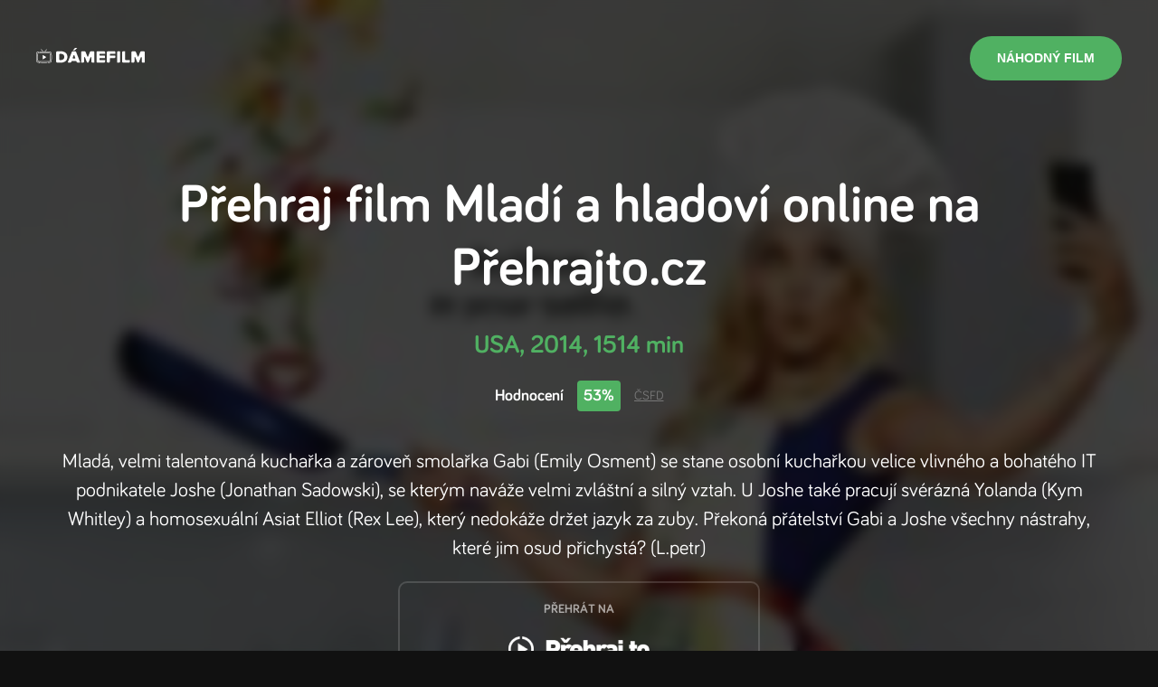

--- FILE ---
content_type: text/html; charset=utf-8
request_url: https://damefilm.cz/mladi-a-hladovi-2014/prehrajto
body_size: 4633
content:
<!DOCTYPE html><html><head><link href="/fonts/fonts.css" rel="stylesheet"/><meta name="viewport" content="width=device-width"/><meta charSet="utf-8"/><meta property="fb:app_id" content="684770111693052"/><meta property="og:title" content="Damefilm.cz - filmy on-line"/><meta property="og:description" content="Nechte si doporučit film a rovnou si jej stáhněte nebo ho shlédněte on-line."/><meta property="og:image" content="https://damefilm.cz/img/fb/share_joker.jpg"/><meta property="og:type" content="website"/><meta name="robots" content="index, follow"/><title>Mladí a hladoví on-line</title><meta name="description" content="Mladí a hladoví: Sledování nejlepších filmů on-line s DameFilm.cz."/><meta property="og:title" content="Mladí a hladoví on-line"/><meta property="og:description" content="Mladí a hladoví: Sledování nejlepších filmů on-line s DameFilm.cz."/><meta property="og:image" content="https://damefilm.cz/plakaty/mladi-a-hladovi-2014.jpg"/><meta name="next-head-count" content="13"/><noscript data-n-css=""></noscript><script defer="" nomodule="" src="/_next/static/chunks/polyfills-5cd94c89d3acac5f.js"></script><script src="/_next/static/chunks/webpack-b927671265afed5e.js" defer=""></script><script src="/_next/static/chunks/framework-0f8b31729833af61.js" defer=""></script><script src="/_next/static/chunks/main-282e83474826455b.js" defer=""></script><script src="/_next/static/chunks/pages/_app-6b62feb05c305d78.js" defer=""></script><script src="/_next/static/chunks/965-7f18df3ba2e0ae5e.js" defer=""></script><script src="/_next/static/chunks/81-cae3ca285ca4524b.js" defer=""></script><script src="/_next/static/chunks/pages/%5Bslug%5D/%5Bservice%5D-22b9db70bfa419c1.js" defer=""></script><script src="/_next/static/ye_POSzk3S77bnuydShl8/_buildManifest.js" defer=""></script><script src="/_next/static/ye_POSzk3S77bnuydShl8/_ssgManifest.js" defer=""></script><script src="/_next/static/ye_POSzk3S77bnuydShl8/_middlewareManifest.js" defer=""></script><style data-styled="" data-styled-version="5.3.3">*,*:before,*:after{box-sizing:border-box;-webkit-backface-visibility:hidden;backface-visibility:hidden;}/*!sc*/
a{-webkit-text-decoration:none;text-decoration:none;color:#ffffff;-webkit-transition:color 0.3s ease-in-out;transition:color 0.3s ease-in-out;}/*!sc*/
a:hover{color:#50B162;}/*!sc*/
img{max-width:100%;}/*!sc*/
html{font-size:62.5%;-webkit-scroll-behavior:smooth;-moz-scroll-behavior:smooth;-ms-scroll-behavior:smooth;scroll-behavior:smooth;}/*!sc*/
body{-webkit-scroll-behavior:smooth;-moz-scroll-behavior:smooth;-ms-scroll-behavior:smooth;scroll-behavior:smooth;font-family:'Bariol';font-weight:400;font-size:1.6rem;line-height:2.2rem;color:#ffffff;margin:0;padding:0;box-sizing:border-box;-webkit-font-smoothing:antialiased;-moz-osx-font-smoothing:grayscale;background-color:#111111;}/*!sc*/
data-styled.g1[id="sc-global-gyZqoT1"]{content:"sc-global-gyZqoT1,"}/*!sc*/
.dAQhbW{background-color:rgba(0,0,0,0.85);}/*!sc*/
data-styled.g2[id="sc-bdvvtL"]{content:"dAQhbW,"}/*!sc*/
.kNJXvm{-webkit-align-items:center;-webkit-box-align:center;-ms-flex-align:center;align-items:center;color:#111111;display:-webkit-box;display:-webkit-flex;display:-ms-flexbox;display:flex;-webkit-box-pack:justify;-webkit-justify-content:space-between;-ms-flex-pack:justify;justify-content:space-between;position:relative;z-index:200;}/*!sc*/
@media (max-width:1023px){.kNJXvm{padding:2rem 1.5rem;}}/*!sc*/
@media (min-width:1024px){.kNJXvm{padding:4rem;}}/*!sc*/
data-styled.g3[id="sc-gsDKAQ"]{content:"kNJXvm,"}/*!sc*/
.iJLbPs{text-align:center;}/*!sc*/
data-styled.g5[id="sc-hKwDye"]{content:"iJLbPs,"}/*!sc*/
.iVPNLn{-webkit-align-items:center;-webkit-box-align:center;-ms-flex-align:center;align-items:center;background-color:#50B162;border:0;border-radius:10rem;color:#ffffff;cursor:pointer;display:-webkit-inline-box;display:-webkit-inline-flex;display:-ms-inline-flexbox;display:inline-flex;font-size:1.4rem;font-weight:700;-webkit-box-pack:center;-webkit-justify-content:center;-ms-flex-pack:center;justify-content:center;line-height:1.9rem;outline:none;padding:1.5rem 3rem;-webkit-text-decoration:none;text-decoration:none;text-transform:uppercase;-webkit-transition:all 0.3s ease-in-out;transition:all 0.3s ease-in-out;position:relative;}/*!sc*/
data-styled.g6[id="sc-eCImPb"]{content:"iVPNLn,"}/*!sc*/
.cZBtEJ{color:#ffffff;font-size:6rem;font-weight:700;line-height:7rem;margin:0 0 3rem;text-align:center;}/*!sc*/
.cZBtEJ a{color:#444444;-webkit-text-decoration:underline;text-decoration:underline;}/*!sc*/
.cZBtEJ a:hover{color:#013300;}/*!sc*/
.cZBtEJ span,.cZBtEJ strong{color:#50B162;}/*!sc*/
.ffstyY{color:#ffffff;font-size:2rem;font-weight:700;line-height:3rem;margin:0 0 0;text-align:left;}/*!sc*/
.ffstyY a{color:#444444;-webkit-text-decoration:underline;text-decoration:underline;}/*!sc*/
.ffstyY a:hover{color:#013300;}/*!sc*/
.ffstyY span,.ffstyY strong{color:#50B162;}/*!sc*/
data-styled.g7[id="sc-jRQBWg"]{content:"cZBtEJ,ffstyY,"}/*!sc*/
.gWoPcD{--align:center;color:var(--color-text);font-size:2.2rem;line-height:3.2rem;margin:0 0 2rem;margin-top:4rem;text-align:var(--align);}/*!sc*/
data-styled.g8[id="sc-gKclnd"]{content:"gWoPcD,"}/*!sc*/
.fukLlc{background-color:#161616;border-top:1px solid #292929;color:#ffffff;}/*!sc*/
data-styled.g28[id="sc-fKVqWL"]{content:"fukLlc,"}/*!sc*/
.foxgoU{padding:3rem 0;}/*!sc*/
data-styled.g29[id="sc-bBHxTw"]{content:"foxgoU,"}/*!sc*/
.iXgTBw{display:grid;grid-template-columns:repeat(1,1fr);padding-top:2rem;}/*!sc*/
@media (min-width:768px){.iXgTBw{grid-template-columns:repeat(2,1fr);}}/*!sc*/
@media (min-width:1024px){.iXgTBw{grid-template-columns:repeat(3,1fr);}}/*!sc*/
data-styled.g30[id="sc-iwjdpV"]{content:"iXgTBw,"}/*!sc*/
.cuDLVZ{color:rgba(255,255,255,0.3);margin-right:1rem;-webkit-transition:all 0.3s ease-in-out;transition:all 0.3s ease-in-out;}/*!sc*/
data-styled.g32[id="sc-llYSUQ"]{content:"cuDLVZ,"}/*!sc*/
.iHEVbK{-webkit-align-items:center;-webkit-box-align:center;-ms-flex-align:center;align-items:center;color:rgba(255,255,255,0.6);color:#ffffff;cursor:pointer;display:-webkit-box;display:-webkit-flex;display:-ms-flexbox;display:flex;font-size:1.8rem;line-height:2.8rem;padding:0.3rem 0;-webkit-text-decoration:none;text-decoration:none;}/*!sc*/
.iHEVbK:hover{color:#ffffff;}/*!sc*/
.iHEVbK:hover .sc-llYSUQ{color:#50B162;}/*!sc*/
data-styled.g33[id="sc-iJKOTD"]{content:"iHEVbK,"}/*!sc*/
.jDbzWW{border-top:0.1rem solid #1d1d1d;padding:1rem 0;}/*!sc*/
data-styled.g34[id="sc-giYglK"]{content:"jDbzWW,"}/*!sc*/
.fxyCGu{-webkit-align-items:center;-webkit-box-align:center;-ms-flex-align:center;align-items:center;display:-webkit-box;display:-webkit-flex;display:-ms-flexbox;display:flex;-webkit-box-pack:justify;-webkit-justify-content:space-between;-ms-flex-pack:justify;justify-content:space-between;}/*!sc*/
data-styled.g35[id="sc-ezbkAF"]{content:"fxyCGu,"}/*!sc*/
.bHZHgd{display:-webkit-box;display:-webkit-flex;display:-ms-flexbox;display:flex;-webkit-flex-wrap:wrap;-ms-flex-wrap:wrap;flex-wrap:wrap;}/*!sc*/
data-styled.g38[id="sc-ikJyIC"]{content:"bHZHgd,"}/*!sc*/
.fgCVHO{background-image:url('./images/posters/joker.jpg');background-repeat:no-repeat;background-size:cover;background-image:url('https://damefilm.cz/plakaty/mladi-a-hladovi-2014.jpg');}/*!sc*/
data-styled.g39[id="sc-jJoQJp"]{content:"fgCVHO,"}/*!sc*/
.dfsFUm{-webkit-flex:1;-ms-flex:1;flex:1;}/*!sc*/
data-styled.g40[id="sc-hiCibw"]{content:"dfsFUm,"}/*!sc*/
.gmYCdk{-webkit-backdrop-filter:blur(0.7rem);backdrop-filter:blur(0.7rem);background-color:rgba(0,0,0,0.75);display:-webkit-box;display:-webkit-flex;display:-ms-flexbox;display:flex;-webkit-flex-direction:column;-ms-flex-direction:column;flex-direction:column;min-height:100vh;}/*!sc*/
data-styled.g41[id="sc-gWXbKe"]{content:"gmYCdk,"}/*!sc*/
.imnflb{margin:0 auto;max-width:120rem;padding:0 1.5rem;width:100%;}/*!sc*/
data-styled.g42[id="sc-cCcXHH"]{content:"imnflb,"}/*!sc*/
.LRDkC{color:#50B162;font-size:2.8rem;font-weight:bold;line-height:3.8rem;margin-bottom:2rem;}/*!sc*/
data-styled.g95[id="sc-gIDmLj"]{content:"LRDkC,"}/*!sc*/
.ggOikg{-webkit-align-items:center;-webkit-box-align:center;-ms-flex-align:center;align-items:center;display:-webkit-box;display:-webkit-flex;display:-ms-flexbox;display:flex;-webkit-box-pack:center;-webkit-justify-content:center;-ms-flex-pack:center;justify-content:center;}/*!sc*/
data-styled.g96[id="sc-evcjhq"]{content:"ggOikg,"}/*!sc*/
.OdqTe{font-size:1.8rem;font-weight:bold;line-height:2.8rem;}/*!sc*/
data-styled.g97[id="sc-fHeRUh"]{content:"OdqTe,"}/*!sc*/
.hEeJcH{background-color:#50B162;border-radius:0.4rem;color:#ffffff;display:block;font-size:1.8rem;font-weight:bold;line-height:2.8rem;margin:0 1.5rem;padding:0.3rem 0.7rem;}/*!sc*/
data-styled.g98[id="sc-dtDOqo"]{content:"hEeJcH,"}/*!sc*/
.htryBy{color:#787878;font-size:1.4rem;line-height:1.9rem;-webkit-text-decoration:underline;text-decoration:underline;}/*!sc*/
data-styled.g99[id="sc-dkYRCH"]{content:"htryBy,"}/*!sc*/
.cXzZcW{color:rgba(255,255,255,0.6);font-size:1.4rem;font-weight:bold;line-height:1.9rem;margin-bottom:2rem;text-transform:uppercase;-webkit-transition:color 0.3s ease-in-out;transition:color 0.3s ease-in-out;}/*!sc*/
data-styled.g103[id="sc-bilyIR"]{content:"cXzZcW,"}/*!sc*/
.gDESuP{padding:5vw 0;text-align:center;width:100%;}/*!sc*/
data-styled.g104[id="sc-eGPXGI"]{content:"gDESuP,"}/*!sc*/
.htIjlh{border:0.2rem solid rgba(255,255,255,0.15);border-radius:1rem;cursor:pointer;display:block;-webkit-flex-basis:20%;-ms-flex-preferred-size:20%;flex-basis:20%;margin:auto;max-width:400px;padding:2rem;text-align:center;-webkit-text-decoration:none;text-decoration:none;-webkit-transition:border 0.3s ease-in-out,background 0.3s ease-in-out;transition:border 0.3s ease-in-out,background 0.3s ease-in-out;}/*!sc*/
.htIjlh:hover{border-color:#50B162;}/*!sc*/
data-styled.g105[id="sc-hAcGzb"]{content:"htIjlh,"}/*!sc*/
</style></head><body><div id="__next"><header class="sc-bdvvtL dAQhbW"><div poster="https://damefilm.cz/plakaty/mladi-a-hladovi-2014.jpg" class="sc-jJoQJp fgCVHO"><div class="sc-gWXbKe gmYCdk"><header class="sc-gsDKAQ kNJXvm"><div class="sc-hKwDye iJLbPs"><a href="/"><img src="/images/logo.svg" width="120"/></a></div><button type="submit" class="sc-eCImPb iVPNLn">Náhodný film</button></header><section class="sc-hiCibw dfsFUm"><section class="sc-eGPXGI gDESuP"><div class="sc-cCcXHH imnflb"><h1 class="sc-jRQBWg cZBtEJ">Přehraj film <!-- -->Mladí a hladoví<!-- --> online na <!-- -->Přehrajto.cz</h1><div class="sc-gIDmLj LRDkC">USA<!-- -->, <!-- -->2014<!-- -->, <!-- -->1514 min</div><div class="sc-evcjhq ggOikg"><div class="sc-fHeRUh OdqTe">Hodnocení</div><strong class="sc-dtDOqo hEeJcH">53%</strong><a target="_blank" href="http://www.csfd.cz/film/323034" rel="noreferrer" class="sc-dkYRCH htryBy">ČSFD</a></div><p class="sc-gKclnd gWoPcD">Mladá, velmi talentovaná kuchařka a zároveň smolařka Gabi (Emily Osment) se stane osobní kuchařkou velice vlivného a bohatého IT podnikatele Joshe (Jonathan Sadowski), se kterým naváže velmi zvláštní a silný vztah. U Joshe také pracují svérázná Yolanda (Kym Whitley) a homosexuální Asiat Elliot (Rex Lee), který nedokáže držet jazyk za zuby. Překoná přátelství Gabi a Joshe všechny nástrahy, které jim osud přichystá? (L.petr)</p><div class="sc-ilfuhL bpQaoh"><a href="https://prehrajto.cz/hledej/Mlad%C3%AD%20a%20hladov%C3%AD/?cc=5jd09ykq" target="_blank" rel="noreferrer" title="Stáhnout na Přehrajto.cz" class="sc-hAcGzb htIjlh"><div class="sc-bilyIR cXzZcW">Přehrát na</div><img src="/images/prehrajto.png"/></a></div></div></section></section><footer class="sc-fKVqWL fukLlc"><div class="sc-bBHxTw foxgoU"><div class="sc-cCcXHH imnflb"><h4 class="sc-jRQBWg ffstyY">Jaké další seznamy filmů u nás najdete?</h4><div class="sc-iwjdpV iXgTBw"><div class="sc-cxpSdN kPZzpJ"><a class="sc-iJKOTD iHEVbK"><div class="sc-llYSUQ cuDLVZ">—</div>Nejlepší české filmy</a></div><div class="sc-cxpSdN kPZzpJ"><a class="sc-iJKOTD iHEVbK"><div class="sc-llYSUQ cuDLVZ">—</div>České filmy 2022</a></div><div class="sc-cxpSdN kPZzpJ"><a class="sc-iJKOTD iHEVbK"><div class="sc-llYSUQ cuDLVZ">—</div>Nejlepší filmy 2022</a></div><div class="sc-cxpSdN kPZzpJ"><a class="sc-iJKOTD iHEVbK"><div class="sc-llYSUQ cuDLVZ">—</div>Nejlepší animované filmy</a></div><div class="sc-cxpSdN kPZzpJ"><a class="sc-iJKOTD iHEVbK"><div class="sc-llYSUQ cuDLVZ">—</div>Nejlepší akční filmy</a></div><div class="sc-cxpSdN kPZzpJ"><a class="sc-iJKOTD iHEVbK"><div class="sc-llYSUQ cuDLVZ">—</div>České filmy 2019</a></div><div class="sc-cxpSdN kPZzpJ"><a class="sc-iJKOTD iHEVbK"><div class="sc-llYSUQ cuDLVZ">—</div>Filmové novinky</a></div><div class="sc-cxpSdN kPZzpJ"><a class="sc-iJKOTD iHEVbK"><div class="sc-llYSUQ cuDLVZ">—</div>Nejlepší filmy 2021</a></div><div class="sc-cxpSdN kPZzpJ"><a class="sc-iJKOTD iHEVbK"><div class="sc-llYSUQ cuDLVZ">—</div>Nejlepší filmy 2023</a></div><div class="sc-cxpSdN kPZzpJ"><a class="sc-iJKOTD iHEVbK"><div class="sc-llYSUQ cuDLVZ">—</div>Nejlepší filmy 2024</a></div></div></div></div><div class="sc-bBHxTw foxgoU"><div class="sc-cCcXHH imnflb"><h4 class="sc-jRQBWg ffstyY">Kategorie</h4><div class="sc-ikJyIC bHZHgd"><div class="sc-cxpSdN kPZzpJ"><a class="sc-iJKOTD iHEVbK">Akční<!-- -->  </a></div><div class="sc-cxpSdN kPZzpJ"><a class="sc-iJKOTD iHEVbK">Sci-Fi<!-- -->  </a></div><div class="sc-cxpSdN kPZzpJ"><a class="sc-iJKOTD iHEVbK">Thriller<!-- -->  </a></div><div class="sc-cxpSdN kPZzpJ"><a class="sc-iJKOTD iHEVbK">Drama<!-- -->  </a></div><div class="sc-cxpSdN kPZzpJ"><a class="sc-iJKOTD iHEVbK">Historický<!-- -->  </a></div><div class="sc-cxpSdN kPZzpJ"><a class="sc-iJKOTD iHEVbK">Komedie<!-- -->  </a></div><div class="sc-cxpSdN kPZzpJ"><a class="sc-iJKOTD iHEVbK">Romantický<!-- -->  </a></div><div class="sc-cxpSdN kPZzpJ"><a class="sc-iJKOTD iHEVbK">Horor<!-- -->  </a></div><div class="sc-cxpSdN kPZzpJ"><a class="sc-iJKOTD iHEVbK">Psychologický<!-- -->  </a></div><div class="sc-cxpSdN kPZzpJ"><a class="sc-iJKOTD iHEVbK">Rodinný<!-- -->  </a></div></div></div></div><div class="sc-giYglK jDbzWW"><div class="sc-cCcXHH imnflb"><div class="sc-ezbkAF fxyCGu"><p class="sc-bYoBSM kkODvX">© <!-- -->2026<!-- --> damefilm.cz</p><p class="sc-kLwhqv julQCc"><a href="https://www.facebook.com/damefilmcz" target="_blank" rel="noreferrer">Facebook</a></p></div></div></div></footer></div></div></header></div><script id="__NEXT_DATA__" type="application/json">{"props":{"pageProps":{"initialState":{"pageList":{"pagination":{"page":1,"itemsPerPage":10,"pagesCount":2,"itemsCount":14},"pages":[{"id":4,"name":"Nejlepší české filmy","slug":"nejlepsi-ceske-filmy","isTop":true},{"id":5,"name":"České filmy 2022","slug":"ceske-filmy-2022","isTop":false},{"id":6,"name":"Nejlepší filmy 2022","slug":"nejlepsi-filmy-2022","isTop":false},{"id":7,"name":"Nejlepší animované filmy","slug":"nejlepsi-animovane-filmy","isTop":true},{"id":8,"name":"Nejlepší akční filmy","slug":"nejlepsi-akcni-filmy","isTop":true},{"id":10,"name":"České filmy 2019","slug":"ceske-filmy-2019","isTop":false},{"id":11,"name":"Filmové novinky","slug":"filmove-novinky","isTop":true},{"id":12,"name":"Nejlepší filmy 2021","slug":"nejlepsi-filmy-2021","isTop":false},{"id":13,"name":"Nejlepší filmy 2023","slug":"nejlepsi-filmy-2023","isTop":true},{"id":14,"name":"Nejlepší filmy 2024","slug":"nejlepsi-filmy-2024","isTop":true}]},"pageDetailStore":{"pageDetail":null},"movieDetailStore":{"movieDetail":{"movie":{"id":32557,"name":"Mladí a hladoví","year":2014,"slug":"mladi-a-hladovi-2014","duration":1514,"rating":53,"ratingCount":0,"reviewCount":0,"personMovies":[],"genres":[{"id":10,"name":"Komedie","slug":"komedie"}],"countries":[{"id":1,"name":"USA","slug":"usa"}],"description":"Mladá, velmi talentovaná kuchařka a zároveň smolařka Gabi (Emily Osment) se stane osobní kuchařkou velice vlivného a bohatého IT podnikatele Joshe (Jonathan Sadowski), se kterým naváže velmi zvláštní a silný vztah. U Joshe také pracují svérázná Yolanda (Kym Whitley) a homosexuální Asiat Elliot (Rex Lee), který nedokáže držet jazyk za zuby. Překoná přátelství Gabi a Joshe všechny nástrahy, které jim osud přichystá? (L.petr)","posterPath":"/plakaty/mladi-a-hladovi-2014.jpg","csfdUrl":"http://www.csfd.cz/film/323034","relatedMovies":[],"trailers":[],"novaPlusUrl":null,"voyoUrl":null},"meta":{"title":"Mladí a hladoví on-line","name":"Mladí a hladoví ","description":"Mladí a hladoví: Sledování nejlepších filmů on-line s DameFilm.cz.","ogTitle":"Mladí a hladoví on-line","ogDescription":"Mladí a hladoví: Sledování nejlepších filmů on-line s DameFilm.cz.","ogImage":"https://damefilm.cz/plakaty/mladi-a-hladovi-2014.jpg","ogType":"website"}}},"searchStore":{"filter":{"phrase":"","yearFrom":"2024","yearTo":"2026","rating":"60","genre":"","type":"phrase"},"movieList":null},"genreStore":{"genreList":{"pagination":{"page":1,"itemsPerPage":10,"pagesCount":2,"itemsCount":13},"genres":[{"id":3,"name":"Akční","slug":"akcni"},{"id":4,"name":"Sci-Fi","slug":"sci-fi"},{"id":5,"name":"Thriller","slug":"thriller"},{"id":7,"name":"Drama","slug":"drama"},{"id":9,"name":"Historický","slug":"historicky"},{"id":10,"name":"Komedie","slug":"komedie"},{"id":12,"name":"Romantický","slug":"romanticky"},{"id":13,"name":"Horor","slug":"horor"},{"id":14,"name":"Psychologický","slug":"psychologicky"},{"id":17,"name":"Rodinný","slug":"rodinny"}]}},"service":"prehrajto"}},"__N_SSP":true},"page":"/[slug]/[service]","query":{"slug":"mladi-a-hladovi-2014","service":"prehrajto"},"buildId":"ye_POSzk3S77bnuydShl8","isFallback":false,"gssp":true,"scriptLoader":[]}</script></body></html>

--- FILE ---
content_type: text/css; charset=UTF-8
request_url: https://damefilm.cz/fonts/fonts.css
body_size: 244
content:
@font-face {
    font-family: 'Bariol';
    src: local('Bariol'), local('Bariol'),
    url('./Bariol-Regular.woff') format('woff');
    font-weight: 400;
    font-style: normal;
}
@font-face {
    font-family: 'Bariol';
    src: local('Bariol'), local('Bariol'),
    url('./Bariol-Bold.woff') format('woff');
    font-weight: 700;
    font-style: normal;
}


--- FILE ---
content_type: image/svg+xml
request_url: https://damefilm.cz/images/logo.svg
body_size: 5494
content:
<?xml version="1.0" encoding="UTF-8"?>
<svg width="1681px" height="249px" viewBox="0 0 1681 249" version="1.1" xmlns="http://www.w3.org/2000/svg" xmlns:xlink="http://www.w3.org/1999/xlink">
    <title>df-logo</title>
    <g id="Page-1" stroke="none" stroke-width="1" fill="none" fill-rule="evenodd">
        <g id="Artboard" transform="translate(-83.000000, -235.000000)" fill="#FFFFFF" fill-rule="nonzero">
            <g id="df-logo" transform="translate(83.000000, 235.000000)">
                <path d="M385.34297,235 C442.124752,235 483.148911,200.576701 483.148911,144.469435 C483.148911,88.3621681 442.124752,54.2099192 385.071287,54.2099192 L325.980198,54.2099192 C316.602293,54.2099192 309,61.794484 309,71.150519 L309,218.0594 C309,227.415434 316.602293,235 325.980198,235 L385.34297,235 L385.34297,235 Z M385.071287,194.34256 L369.313663,194.34256 C361.811339,194.34256 355.729505,188.274909 355.729505,180.79008 L355.729505,108.419838 C355.729505,100.935011 361.811339,94.8673585 369.313663,94.8673585 L385.34297,94.8673585 L385.34297,94.8673585 C418.488316,94.8673585 435.332673,116.551326 435.332673,144.469435 C435.332673,171.303344 416.858217,194.34256 385.071287,194.34256 Z M599.934526,34.6469887 L631.750842,5.89940928 C633.141031,4.64330652 633.247349,2.50069151 631.98831,1.11374471 C631.344524,0.404556111 630.430193,0 629.47115,0 L608.996068,0 C604.122833,0 599.484491,2.08889697 596.261092,5.73525086 L571.803563,33.4019521 C570.562962,34.8053383 570.697584,36.9463687 572.10425,38.1840774 C572.72463,38.7299416 573.523375,39.0311419 574.350558,39.0311419 L588.536069,39.0311419 C592.749146,39.0311419 596.811775,37.4685458 599.934526,34.6469887 Z M544.141847,223.566446 L549.167921,208.979238 L549.167921,208.979238 L620.620593,208.979238 L625.646667,223.566446 C628.003635,230.407089 634.454184,235 641.704613,235 L672.737563,235 C676.488724,235 679.529642,231.966173 679.529642,228.22376 C679.529642,227.405601 679.38113,226.594204 679.091293,225.828848 L618.248156,65.1632394 C615.751963,58.5716604 609.426638,54.2099192 602.36383,54.2099192 L567.169476,54.2099192 C560.098515,54.2099192 553.767676,58.5815907 551.277286,65.1840461 L490.680299,225.837171 C489.359141,229.339789 491.134202,233.247735 494.645007,234.565811 C495.409728,234.852914 496.220099,235 497.037175,235 L528.083901,235 C535.33433,235 541.784879,230.407089 544.141847,223.566446 Z M598.380406,168.321799 L571.136424,168.321799 C567.385262,168.321799 564.344344,165.287973 564.344344,161.545559 C564.344344,160.806382 564.46557,160.072185 564.703217,159.372064 L578.325209,119.24093 C579.528403,115.696254 583.384029,113.795833 586.936991,114.996221 C588.94029,115.673047 590.513214,117.242303 591.191621,119.24093 L604.813613,159.372064 C606.016808,162.91674 604.111944,166.763375 600.558983,167.963764 C599.857225,168.200856 599.121311,168.321799 598.380406,168.321799 Z M742.606335,218.0594 L742.606335,153.640816 C742.606335,149.898402 745.647253,146.864576 749.398415,146.864576 C752.203425,146.864576 754.719899,148.58487 755.732491,151.194633 L784.522219,225.394656 C786.768447,231.18388 792.350728,235 798.573068,235 C804.797745,235 810.384497,231.189018 812.643188,225.40212 L841.690251,150.981843 C843.051399,147.4945 846.988487,145.768306 850.483985,147.12628 C853.093186,148.139937 854.811481,150.647161 854.811481,153.440675 L854.811481,218.0594 C854.811481,227.415434 862.41378,235 871.79168,235 L894.748905,235 C898.500072,235 901.540986,231.966173 901.540986,228.22376 L901.540986,71.150519 C901.540986,61.794484 893.938696,54.2099192 884.560788,54.2099192 L848.247598,54.2099192 C841.233148,54.2099192 834.940654,58.5129806 832.410508,65.0399605 L804.930621,135.929395 C803.577558,139.419869 799.644481,141.155142 796.145848,139.805235 C794.356245,139.114738 792.942878,137.701271 792.255073,135.914186 L764.991958,65.0779815 C762.472205,58.5310498 756.169554,54.2099192 749.140182,54.2099192 L712.857028,54.2099192 C703.479124,54.2099192 695.87683,61.794484 695.87683,71.150519 L695.87683,228.22376 C695.87683,231.966173 698.917749,235 702.66891,235 L725.626137,235 C735.004042,235 742.606335,227.415434 742.606335,218.0594 Z M1066.99604,218.0594 L1066.99604,194.34256 L1066.99604,194.34256 L987.66455,194.34256 C983.913392,194.34256 980.872477,191.308734 980.872477,187.566321 L980.872477,170.490196 C980.872477,166.747782 983.913392,163.713956 987.66455,163.713956 L1058.30218,163.713956 C1062.05334,163.713956 1065.09425,160.68013 1065.09425,156.937716 L1065.09425,129.832757 C1065.09425,126.090343 1062.05334,123.056516 1058.30218,123.056516 L987.66455,123.056516 C983.913392,123.056516 980.872477,120.022691 980.872477,116.280277 L980.872477,101.643599 C980.872477,97.9011842 983.913392,94.8673585 987.66455,94.8673585 L1066.99604,94.8673585 L1066.99604,94.8673585 L1066.99604,71.150519 C1066.99604,61.794484 1059.39374,54.2099192 1050.01584,54.2099192 L951.12317,54.2099192 C941.745262,54.2099192 934.142971,61.794484 934.142971,71.150519 L934.142971,218.0594 C934.142971,227.415434 941.745262,235 951.12317,235 L1050.01584,235 C1059.39374,235 1066.99604,227.415434 1066.99604,218.0594 Z M1140.89386,218.0594 L1140.89386,170.490196 C1140.89386,166.747782 1143.93478,163.713956 1147.68594,163.713956 L1208.13545,163.713956 C1217.51335,163.713956 1225.11564,156.129392 1225.11564,146.773356 L1225.11564,129.832757 C1225.11564,126.090343 1222.07472,123.056516 1218.32357,123.056516 L1147.68594,123.056516 C1143.93478,123.056516 1140.89386,120.022691 1140.89386,116.280277 L1140.89386,101.643599 C1140.89386,97.9011842 1143.93478,94.8673585 1147.68594,94.8673585 L1220.22534,94.8673585 C1223.9765,94.8673585 1227.01743,91.8335328 1227.01743,88.0911191 L1227.01743,71.150519 C1227.01743,61.794484 1219.41513,54.2099192 1210.03723,54.2099192 L1111.14456,54.2099192 C1101.76665,54.2099192 1094.16436,61.794484 1094.16436,71.150519 L1094.16436,218.0594 C1094.16436,227.415434 1101.76665,235 1111.14456,235 L1123.91366,235 C1133.29156,235 1140.89386,227.415434 1140.89386,218.0594 Z M1299.01346,218.0594 L1299.01346,60.9861591 C1299.01346,57.2437451 1295.97255,54.2099192 1292.22139,54.2099192 L1269.26415,54.2099192 C1259.88625,54.2099192 1252.28395,61.794484 1252.28395,71.150519 L1252.28395,228.22376 C1252.28395,231.966173 1255.32488,235 1259.07604,235 L1282.03326,235 C1291.41117,235 1299.01346,227.415434 1299.01346,218.0594 Z M1451.15604,218.0594 L1451.15604,201.1188 C1451.15604,197.376386 1448.11512,194.34256 1444.36396,194.34256 L1385.13702,194.34256 C1381.38587,194.34256 1378.34495,191.308734 1378.34495,187.566321 L1378.34495,60.9861591 C1378.34495,57.2437451 1375.30403,54.2099192 1371.55287,54.2099192 L1348.59564,54.2099192 C1339.21774,54.2099192 1331.61544,61.794484 1331.61544,71.150519 L1331.61544,218.0594 C1331.61544,227.415434 1339.21774,235 1348.59564,235 L1434.17584,235 C1443.55374,235 1451.15604,227.415434 1451.15604,218.0594 Z M1522.06534,218.0594 L1522.06534,153.640816 C1522.06534,149.898402 1525.10626,146.864576 1528.85742,146.864576 C1531.66243,146.864576 1534.17891,148.58487 1535.1915,151.194633 L1563.98123,225.394656 C1566.22745,231.18388 1571.80973,235 1578.03207,235 C1584.25675,235 1589.84351,231.189018 1592.10219,225.40212 L1621.14926,150.981843 C1622.51041,147.4945 1626.4475,145.768306 1629.94299,147.12628 C1632.55219,148.139937 1634.27049,150.647161 1634.27049,153.440675 L1634.27049,218.0594 C1634.27049,227.415434 1641.87279,235 1651.25069,235 L1674.20792,235 C1677.95908,235 1681,231.966173 1681,228.22376 L1681,71.150519 C1681,61.794484 1673.3977,54.2099192 1664.0198,54.2099192 L1627.70661,54.2099192 C1620.69215,54.2099192 1614.39967,58.5129806 1611.86951,65.0399605 L1584.38963,135.929395 C1583.03657,139.419869 1579.10349,141.155142 1575.60485,139.805235 C1573.81525,139.114738 1572.40189,137.701271 1571.71409,135.914186 L1544.45096,65.0779815 C1541.93121,58.5310498 1535.62856,54.2099192 1528.59919,54.2099192 L1492.31603,54.2099192 C1482.93813,54.2099192 1475.33584,61.794484 1475.33584,71.150519 L1475.33584,228.22376 C1475.33584,231.966173 1478.37676,235 1482.12792,235 L1505.08515,235 C1514.46305,235 1522.06534,227.415434 1522.06534,218.0594 Z" id="DÁMEFILM"></path>
                <g id="001-tv-screen" transform="translate(0.000000, 21.000000)">
                    <path d="M162.598029,208.693984 C117.55909,210.144201 71.9159216,209.288725 26.9354414,206.150394 C18.533286,205.566596 11.7235463,198.986853 10.7437781,190.504414 C5.77198052,147.498429 5.77198052,103.886282 10.7437781,60.8802974 C11.7235463,52.3978582 18.533286,45.8181156 26.9359091,45.2347933 C30.9798497,44.9535996 34.7333674,44.7085662 38.410655,44.4849434 C40.3444695,44.3674226 41.8185647,42.6774055 41.7030502,40.7100011 C41.5870682,38.7425966 39.9305818,37.2405179 37.9925581,37.3608936 C34.2951608,37.5854679 30.5224686,37.8319287 26.4579505,38.1145498 C14.6895081,38.9314866 5.15044736,48.1556871 3.7769012,60.0471837 C-1.25896707,103.606517 -1.25896707,147.779146 3.7769012,191.338003 C5.15091504,203.2295 14.6895081,212.453701 26.4570152,213.270637 C30.7516269,213.570387 35.0537212,213.844444 39.3590893,214.1028 C39.3600246,214.107081 39.3604923,214.111363 39.3614276,214.115646 L41.7937782,224.759613 C42.1702524,226.407284 43.6130136,227.52064 45.2073,227.52064 C45.4701304,227.52064 45.7371699,227.490665 46.0046769,227.427384 C47.8917245,226.981091 49.0655757,225.063169 48.6269015,223.14382 L46.6552057,214.515312 C70.9974181,215.841347 95.4743192,216.516022 119.895568,216.516022 C134.23713,216.516022 148.559985,216.28669 162.82064,215.827074 C164.756792,215.764745 166.276719,214.117549 166.215455,212.147766 C166.15419,210.177982 164.52436,208.61738 162.598029,208.693984 L162.598029,208.693984 Z" id="Path"></path>
                    <path d="M237.016075,61.4470688 C235.6231,49.6549379 225.952875,40.5078151 214.022977,39.6977047 C189.161357,38.002465 164.1447,36.9856986 139.119981,36.6323074 L165.743919,5.84716938 C167.025,4.36566293 166.857161,2.1316078 165.368412,0.856757343 C163.879665,-0.418093123 161.634689,-0.250597965 160.353607,1.23043667 L129.825263,36.5303949 C123.276667,36.4813259 116.729495,36.4770795 110.185166,36.5200149 L79.6667783,1.23043667 C78.3852222,-0.250597965 76.1402469,-0.41856494 74.651973,0.856757343 C73.1632248,2.1316078 72.994911,4.36613475 74.276467,5.84716938 L100.88049,36.610132 C84.1652631,36.8318862 67.4803794,37.3513571 50.8699331,38.1746783 C48.9084837,38.2718727 47.3974518,39.9331416 47.4951212,41.8850499 C47.5927907,43.8369583 49.2654988,45.3401683 51.2236293,45.242974 C105.049934,42.5743751 159.65949,43.0839378 213.537948,46.7584512 C222.056053,47.3368993 228.959293,53.8616614 229.95353,62.273221 C234.993938,104.919847 234.993938,148.167569 229.95353,190.814194 C228.959293,199.225754 222.056053,205.750516 213.536052,206.328964 C201.480037,207.154173 189.194072,207.830287 177.019052,208.338434 C175.056654,208.420059 173.532821,210.069532 173.615318,212.022384 C173.695445,213.924752 175.27001,215.412864 177.165082,215.412864 C177.215339,215.412864 177.266545,215.41192 177.316801,215.410033 C182.714225,215.184504 188.132509,214.920758 193.544156,214.631534 L191.547147,223.180393 C191.102419,225.084175 192.292944,226.9856 194.205558,227.428164 C194.476283,227.490916 194.747481,227.52064 195.013939,227.52064 C196.630226,227.52064 198.092423,226.416587 198.474567,224.782684 L200.94001,214.227658 C200.940958,214.22294 200.941433,214.218694 200.94238,214.213976 C205.31949,213.956364 209.687591,213.686484 214.021554,213.389711 C225.952401,212.5796 235.6231,203.432477 237.015601,191.640347 C242.121912,148.44594 242.121912,104.641947 237.016075,61.4470688 Z" id="Path"></path>
                    <path d="M20.6917679,71.2422594 C15.717335,108.468662 15.717335,146.218386 20.6917679,183.444788 C21.7083388,191.051658 28.0850543,196.956432 35.8539778,197.485909 C63.911622,199.397809 92.1673996,200.353997 120.422697,200.353997 C148.677995,200.353997 176.933772,199.397809 204.991416,197.485909 C212.760819,196.956432 219.137534,191.051185 220.153625,183.444788 C225.128059,146.218386 225.128059,108.468662 220.153625,71.2422594 C219.137534,63.6353886 212.760819,57.730142 204.991416,57.2011372 C148.875647,53.3773372 91.9692664,53.3773372 35.8534981,57.2011372 C28.0845746,57.7306155 21.7078591,63.6358622 20.6917679,71.2422594 Z M120.422697,61.4369641 C148.512484,61.4369641 176.602271,62.3874678 204.495843,64.2880015 C208.864363,64.5858923 212.448988,67.901052 213.019879,72.1714514 C217.911797,108.78076 217.911797,145.906287 213.019879,182.516069 C212.449467,186.785995 208.864843,190.101628 204.495843,190.399045 C148.708698,194.200586 92.1362161,194.200586 36.3495501,190.399045 C31.9810298,190.101628 28.3964062,186.785995 27.8255145,182.515596 C22.933597,145.906287 22.933597,108.78076 27.8255145,72.1714514 C28.3959264,67.901052 31.9810298,64.5858923 36.3495501,64.2880015 C64.2431229,62.3874678 92.3329094,61.4369641 120.422697,61.4369641 Z" id="Shape"></path>
                    <path d="M131.753399,104.461453 L160.014469,148.090811 C161.033318,149.663707 160.582804,151.763846 159.00822,152.781603 C158.45865,153.136825 157.818015,153.32581 157.163431,153.32581 L94.939215,153.32581 C93.0637497,153.32581 91.5433843,151.807076 91.5433843,149.933622 C91.5433843,149.27974 91.7325732,148.639792 92.088177,148.090811 L120.349247,104.461453 C122.386945,101.31566 126.591732,100.4156 129.740901,102.451113 C130.546341,102.971721 131.232231,103.656876 131.753399,104.461453 Z" id="Triangle" transform="translate(126.051525, 127.343850) rotate(90.000000) translate(-126.051525, -127.343850) "></path>
                </g>
            </g>
        </g>
    </g>
</svg>